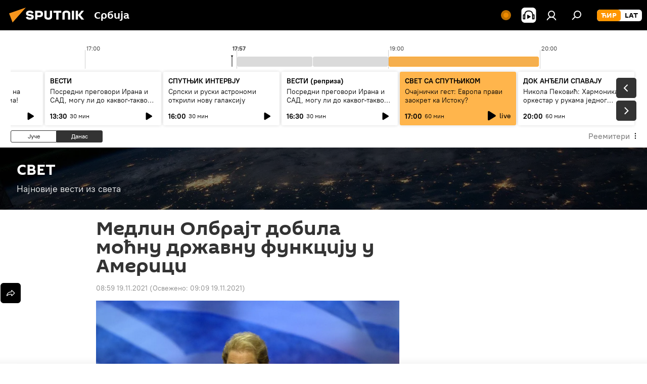

--- FILE ---
content_type: image/svg+xml
request_url: https://cdn1.img.sputnikportal.rs/i/subscribe/desc/tg.svg
body_size: 4216
content:
<svg width="199" height="166" viewBox="0 0 199 166" fill="none" xmlns="http://www.w3.org/2000/svg">
<path d="M107.3 126.8C106.7 127.4 88.7002 138.6 78.9002 146.8C78.2002 147.4 79.7002 128.3 80.3002 123L76.7002 108.7L110.6 101.5L107.3 126.8Z" fill="black" stroke="black" stroke-width="0.5" stroke-miterlimit="10"/>
<path d="M33.1001 91.5001C33.8001 91.6001 80.3001 115 80.3001 115L132.6 165.6L169.9 61.3L33.1001 91.5001Z" fill="#56B7ED" stroke="#0A0A0A" stroke-width="0.5" stroke-miterlimit="10"/>
<path d="M71.4001 109.5L79.1001 146C79.1001 146 86.5001 121.2 86.7001 120.2C86.8001 119.6 114.5 99.9001 134.7 85.5001C137 83.8001 135 80.2001 132.3 81.4001L71.4001 109.5Z" fill="#29A2CC" stroke="#0A0A0A" stroke-width="0.5" stroke-miterlimit="10"/>
<path d="M42.7999 113C41.4999 113.3 21.0999 119.2 21.0999 119.2L42.7999 113Z" fill="#F9802E"/>
<path d="M42.7999 113C41.4999 113.3 21.0999 119.2 21.0999 119.2" stroke="black" stroke-width="0.5" stroke-miterlimit="10"/>
<path d="M48.8999 118.2C47.8999 118.3 9.69995 133.7 9.69995 133.7L48.8999 118.2Z" fill="#F9802E"/>
<path d="M48.8999 118.2C47.8999 118.3 9.69995 133.7 9.69995 133.7" stroke="black" stroke-width="0.5" stroke-miterlimit="10"/>
<path d="M62.1001 144.7L36.6001 157" stroke="black" stroke-width="0.5" stroke-miterlimit="10"/>
<path d="M64.9002 151.4L53.7002 158.8" stroke="black" stroke-width="0.5" stroke-miterlimit="10"/>
<path d="M158 76.1L136 73.7999L132.9 63.7L124.1 60.8999L123.5 60.7L120.7 83.2999L129.3 88C130.8 88.8 132.4 89.2999 134 89.3999L165 91.3999C170.1 87.2999 161.9 80.8 158 76.1Z" fill="#DEBB97" stroke="black" stroke-width="0.5" stroke-miterlimit="10"/>
<path d="M173.9 108.5C176.3 111.1 177.5 111.2 178.5 110.6C179.5 110 178.9 107.7 178 106.1C177 104.5 172.2 96.5 172.2 96.5L166.2 100.4C166.1 100.4 171.6 106 173.9 108.5Z" fill="#F4EFD7" stroke="black" stroke-width="0.5" stroke-miterlimit="10"/>
<path d="M154.5 91.2L167.8 105.3C167.8 105.3 169.7 105.6 172.6 103.3C174.7 101.7 176.5 99.9 176.5 98.5L162.3 78.2C161.3 76.8 159.4 76.1 157.3 76" fill="#DEBB97"/>
<path d="M154.5 91.2L167.8 105.3C167.8 105.3 169.7 105.6 172.6 103.3C174.7 101.7 176.5 99.9 176.5 98.5L162.3 78.2C161.3 76.8 159.4 76.1 157.3 76" stroke="black" stroke-width="0.5" stroke-miterlimit="10"/>
<path d="M177.4 105.5C177.4 105.5 181.7 108.3 184 109.8C186.5 111.4 189.6 112.4 189.8 113.3C190.2 114.8 188.7 116.3 187.4 116.5C186.1 116.6 181.5 115.6 179.6 115.3C177.9 115.1 176.5 115.7 175.4 114.7C174.3 113.7 174.9 109.2 174.9 109.2C174.9 109.2 175.3 109.1 176.4 107.6C177.3 106.5 177.4 105.5 177.4 105.5Z" fill="#F9802E" stroke="black" stroke-width="0.5" stroke-miterlimit="10"/>
<path d="M133 69.5L123.3 72.2L114.1 74.8C114.1 74.8 111 87.2 113.8 92.4C118 100.1 129.2 101.1 130.8 101.4L156.6 105C162 101.5 158.6 94.1 155 89.1L133.6 84L133 79.4" fill="#DEBB97"/>
<path d="M133 69.5L123.3 72.2L114.1 74.8C114.1 74.8 111 87.2 113.8 92.4C118 100.1 129.2 101.1 130.8 101.4L156.6 105C162 101.5 158.6 94.1 155 89.1L133.6 84L133 79.4" stroke="black" stroke-width="0.5" stroke-miterlimit="10"/>
<path d="M159.4 125.5C160.8 128.8 161.9 129.3 163.1 129C164.3 128.8 164.5 126.4 164.1 124.6C163.7 122.8 161.8 113.6 161.8 113.6L154.8 115.2C154.8 115.3 158.1 122.4 159.4 125.5Z" fill="#F4EFD7" stroke="black" stroke-width="0.5" stroke-miterlimit="10"/>
<path d="M164 123.8C164 123.8 167.3 127.8 169 129.8C170.9 132 173.6 133.9 173.5 134.8C173.5 136.4 171.6 137.4 170.3 137.1C169 136.8 165 134.5 163.2 133.7C161.7 133 160.2 133.2 159.4 131.9C158.6 130.6 160.5 126.5 160.5 126.5C160.5 126.5 161 126.5 162.4 125.4C163.6 124.7 164 123.8 164 123.8Z" fill="#F9802E" stroke="black" stroke-width="0.5" stroke-miterlimit="10"/>
<path d="M147 102.4L154.8 120.5C154.8 120.5 156.5 121.4 160 120.2C162.5 119.4 164.8 118.3 165.3 117L158.7 92.7C158.3 91.1 156.7 89.7 154.8 88.9" fill="#DEBB97"/>
<path d="M147 102.4L154.8 120.5C154.8 120.5 156.5 121.4 160 120.2C162.5 119.4 164.8 118.3 165.3 117L158.7 92.7C158.3 91.1 156.7 89.7 154.8 88.9" stroke="black" stroke-width="0.5" stroke-miterlimit="10"/>
<path d="M139.7 51.3L137 46.8C134.5 42.6 127.9 42 126.1 43.2C125.6 43.6 127 47.6 128.6 49.8L132.2 55.8C132.2 55.8 133.1 54.2 135.7 52.8C138.4 51.3 139.7 51.3 139.7 51.3Z" fill="#F9802E" stroke="black" stroke-width="0.5" stroke-miterlimit="10"/>
<path d="M131.7 55.3001L140 67.0001C141.1 68.6001 145.3 71.0001 147 70.1001C148.9 69.1001 149.1 66.9001 148 65.0001L139.6 50.8001C139.6 50.8001 137.5 50.3001 135.2 51.7001C132.9 53.1001 131.7 55.3001 131.7 55.3001Z" fill="#F4EFD7" stroke="black" stroke-width="0.5" stroke-miterlimit="10"/>
<path d="M113.5 26.9C113.5 26.9 110.2 23.7 104.7 25.8C99.2 27.9 94.7 34.6 95 41.2C95.3 47.8 96.7 50 95.6 52.3C94.6 54.7 91.8 56.7 91.8 56.7C91.8 56.7 98.5 60.6 104.2 56.9C110.7 52.8 111.5 50.1 111.7 41.8C111.7 39.4 108.2 32.6 109.5 30.4C110.9 28.2 113.1 28.6 113.7 28.7C114.3 28.8 116.1 26.9 116.1 26.9H113.5Z" fill="black" stroke="black" stroke-width="0.5" stroke-miterlimit="10"/>
<path d="M109.5 59.2L106.3 72.5C105.9 74.3 104 77.4 102.2 77.3C100.1 77.1 98.8999 74.8 98.8999 72.9C98.8999 69.8 100.1 64 100.8 58.8C100.8 58.8 102.9 58 105.4 58C107.9 58 109.5 59.2 109.5 59.2Z" fill="#F4EFD7" stroke="black" stroke-width="0.5" stroke-miterlimit="10"/>
<path d="M100.5 59.9L101.7 51.2C102.7 46.3 107.3 44.5 110.1 45C112.7 45.5 111.4 50.0999 110.7 52.9L109.9 60.1C109.9 60.1 108.6 59.2 105.6 58.8C102.7 58.4 100.5 59.9 100.5 59.9Z" fill="#F9802E" stroke="black" stroke-width="0.5" stroke-miterlimit="10"/>
<path d="M111.8 77.2C119.8 77.9 128.6 76.4 135.2 71.9C134.9 71.2 133.8 57.8 133.2 53.8C132.8 51.3 130 44.4 128.5 42.4C128.1 41.8 123.6 41.6 122 41.8C117.6 42.3 111.1 43.6 108.8 45.1C108.7 45.2 108 56.4 108.2 57.5C109 63.1 111.1 73.8 111.8 77.2Z" fill="#F9802E" stroke="black" stroke-width="0.5" stroke-miterlimit="10"/>
<path d="M125.7 25.7C125.7 25.7 126.9 32.0999 126.9 34.7999C127 37.9 124.1 38.2999 124.1 38.2999L124.3 42.7C124.3 42.7 124.3 42.9999 124.2 43.3999C123.6 46.6999 118.9 47 118 43.7999C118 43.6999 118 43.7 118 43.7L117.1 36.1L113.2 30.1L118.4 26.2L125.7 25.7Z" fill="#F4EFD7" stroke="black" stroke-width="0.5" stroke-miterlimit="10"/>
<path d="M122.9 34.9C122.9 34.9 123.6 35.5 124.5 35.2C125.3 35 125.4 34.4 125.4 34.4" stroke="black" stroke-width="0.5" stroke-miterlimit="10"/>
<path d="M123.6 29.4C123.6 29.4 124.9 32.1 125.2 32.7C125.5 33.2 124.5 33.4 123.9 33.5" stroke="black" stroke-width="0.5" stroke-miterlimit="10"/>
<path d="M112.1 26.6C112.4 25 113.6 24.1 115.5 23.5C118 22.7 120.1 23.5 120.1 23.5C120.1 23.5 122.9 22.8 124.3 23.2C127.9 24.2 127.7 28.8 127.7 28.8C127.7 28.8 125.6 29.2 123.8 29.5C121.7 29.8 119.8 30.5 119 30.9L118.9 32.9L117.6 30.9C117.6 30.9 117.5 30.9 117.5 30.8C116.6 30.2 115.5 31.1 115.6 32C115.9 34.4 117.2 34.7 117.2 34.8C117.3 36.6 117.3 37.6 117.3 37.6C111.5 32.7 111.8 28 112.1 26.6Z" fill="black" stroke="black" stroke-width="0.5" stroke-miterlimit="10"/>
<path d="M121.6 31C121.7 31.3 121.6 31.5 121.4 31.6C121.2 31.7 121 31.5 120.9 31.2C120.8 30.9 120.9 30.7 121.1 30.6C121.3 30.6 121.6 30.8 121.6 31Z" fill="black"/>
<path d="M125.8 30.3C125.9 30.6 125.8 30.8 125.6 30.9C125.4 30.9 125.2 30.8 125.2 30.5C125.1 30.2 125.2 30 125.4 29.9C125.6 29.9 125.7 30.1 125.8 30.3Z" fill="black"/>
<path d="M143 63.6C145.9 59.5 151.2 46.1 151.2 46.1L155.2 47.6L150.6 65.6C150.6 65.6 150.6 65.6 150.6 65.7C150.5 67.1 149.1 70 145.1 70.3" fill="#F4EFD7"/>
<path d="M143 63.6C145.9 59.5 151.2 46.1 151.2 46.1L155.2 47.6L150.6 65.6C150.6 65.6 150.6 65.6 150.6 65.7C150.5 67.1 149.1 70 145.1 70.3" stroke="black" stroke-width="0.5" stroke-miterlimit="10"/>
<path d="M153 50.2999C153.9 49.8999 157.9 48.0999 158.5 47.2999C159.2 46.4999 160.1 44.5999 160.1 44.2999C160.1 43.9999 159.9 43.8999 159.9 43.8999C159.9 43.8999 160.1 43.4 160.1 43C160.1 42.7 159.7 42.6999 159.7 42.6999C159.7 42.6999 159.8 42.1999 159.7 41.7999C159.5 41.4999 159.2 41.6999 159.2 41.6999C159.2 41.6999 159.3 40.7999 158.8 40.9999C158.3 41.0999 158.1 42.0999 157.1 43.1999C156 44.2999 154.5 44.5999 154.5 44.5999C154.5 44.5999 155.8 43.0999 155.9 42.8999C156.8 41.2999 156 41.2999 156 41.2999C155.7 41.5999 154.1 42.9999 153.6 43.3999C153.4 43.5999 151.9 44.6999 151.2 45.6999C150.9 46.3999 150.7 46.8999 150.7 47.3999" fill="#F4EFD7"/>
<path d="M153 50.2999C153.9 49.8999 157.9 48.0999 158.5 47.2999C159.2 46.4999 160.1 44.5999 160.1 44.2999C160.1 43.9999 159.9 43.8999 159.9 43.8999C159.9 43.8999 160.1 43.4 160.1 43C160.1 42.7 159.7 42.6999 159.7 42.6999C159.7 42.6999 159.8 42.1999 159.7 41.7999C159.5 41.4999 159.2 41.6999 159.2 41.6999C159.2 41.6999 159.3 40.7999 158.8 40.9999C158.3 41.0999 158.1 42.0999 157.1 43.1999C156 44.2999 154.5 44.5999 154.5 44.5999C154.5 44.5999 155.8 43.0999 155.9 42.8999C156.8 41.2999 156 41.2999 156 41.2999C155.7 41.5999 154.1 42.9999 153.6 43.3999C153.4 43.5999 151.9 44.6999 151.2 45.6999C150.9 46.3999 150.7 46.8999 150.7 47.3999" stroke="black" stroke-width="0.5" stroke-miterlimit="10"/>
<path d="M159.1 41.7999C158.7 42.8999 158.2 43.5999 157.6 44.2999" stroke="black" stroke-width="0.25" stroke-miterlimit="10"/>
<path d="M159.7 42.7C159.3 43.7 158.6 44.7 158.1 45.2" stroke="black" stroke-width="0.25" stroke-miterlimit="10"/>
<path d="M160 43.8999C159.7 44.4999 159 45.5999 158.5 46.0999" stroke="black" stroke-width="0.25" stroke-miterlimit="10"/>
<path d="M106.6 71.5C105.7 76.7 103.1 92.7 103.1 92.7L98.7998 92.3C98.7998 92.3 98.9998 77.5 98.8998 72.7" fill="#F4EFD7"/>
<path d="M106.6 71.5C105.7 76.7 103.1 92.7 103.1 92.7L98.7998 92.3C98.7998 92.3 98.9998 77.5 98.8998 72.7" stroke="black" stroke-width="0.5" stroke-miterlimit="10"/>
<path d="M100.7 90C99.7999 90.3 95.7999 92 95.0999 92.8C94.3999 93.6 93.3999 95.4 93.3999 95.7C93.3999 96 93.5999 96.1 93.5999 96.1C93.5999 96.1 93.3999 96.6 93.3999 96.9C93.3999 97.2 93.7999 97.2 93.7999 97.2C93.7999 97.2 93.5999 97.7 93.7999 98.1C93.9999 98.4 94.2999 98.3 94.2999 98.3C94.2999 98.3 94.1999 99.2 94.6999 99C95.1999 98.9 95.3999 97.9 96.4999 96.9C97.5999 95.9 99.0999 95.6 99.0999 95.6C99.0999 95.6 97.6999 97.1 97.5999 97.3C96.5999 98.8 97.3999 98.9 97.3999 98.9C97.6999 98.6 99.3999 97.3 99.7999 96.9C99.9999 96.7 101.6 95.7 102.3 94.7C102.7 94.1 102.8 93.5 102.9 93" fill="#F4EFD7"/>
<path d="M100.7 90C99.7999 90.3 95.7999 92 95.0999 92.8C94.3999 93.6 93.3999 95.4 93.3999 95.7C93.3999 96 93.5999 96.1 93.5999 96.1C93.5999 96.1 93.3999 96.6 93.3999 96.9C93.3999 97.2 93.7999 97.2 93.7999 97.2C93.7999 97.2 93.5999 97.7 93.7999 98.1C93.9999 98.4 94.2999 98.3 94.2999 98.3C94.2999 98.3 94.1999 99.2 94.6999 99C95.1999 98.9 95.3999 97.9 96.4999 96.9C97.5999 95.9 99.0999 95.6 99.0999 95.6C99.0999 95.6 97.6999 97.1 97.5999 97.3C96.5999 98.8 97.3999 98.9 97.3999 98.9C97.6999 98.6 99.3999 97.3 99.7999 96.9C99.9999 96.7 101.6 95.7 102.3 94.7C102.7 94.1 102.8 93.5 102.9 93" stroke="black" stroke-width="0.5" stroke-miterlimit="10"/>
<path d="M94.2 98.2001C94.7 97.1001 95.2 96.5 95.8 95.8" stroke="black" stroke-width="0.25" stroke-miterlimit="10"/>
<path d="M93.7 97.3C94.2 96.3 94.8999 95.4 95.3999 94.9" stroke="black" stroke-width="0.25" stroke-miterlimit="10"/>
<path d="M93.3999 96.1C93.6999 95.6 94.4999 94.5 94.9999 94" stroke="black" stroke-width="0.25" stroke-miterlimit="10"/>
<path d="M65.5002 39.5H6.7002V79.6H65.5002V39.5Z" fill="#DEBB97" stroke="black" stroke-width="0.5" stroke-miterlimit="10"/>
<path d="M56.6001 29.8H0.600098V71.4H56.6001V29.8Z" fill="#F9802E" stroke="black" stroke-width="0.5" stroke-miterlimit="10"/>
<path d="M42.5001 65.2H0.600098V53.4H47.8001L42.5001 65.2Z" fill="#F4EFD7" stroke="black" stroke-width="0.5" stroke-miterlimit="10"/>
<path d="M88.3001 5.5H32.6001V49.9H88.3001V5.5Z" fill="#F4EFD7" stroke="black" stroke-width="0.5" stroke-miterlimit="10"/>
<path d="M142.4 6.30005H164C167.9 6.30005 171.1 9.50005 171.1 13.4C171.1 17.3 167.9 20.5 164 20.5H151.5C148.4 23.6 143.1 29.1 143.1 29.1L142.7 20.5H142.4C138.5 20.5 135.3 17.3 135.3 13.4C135.3 9.50005 138.5 6.30005 142.4 6.30005Z" fill="#DEBB97" stroke="black" stroke-width="0.5" stroke-miterlimit="10"/>
<path d="M160.5 11.9H146" stroke="black" stroke-width="0.5" stroke-miterlimit="10"/>
<path d="M162.3 15.6H144.2" stroke="black" stroke-width="0.5" stroke-miterlimit="10"/>
<path d="M190 14.9H168.4C164.5 14.9 161.3 18.1 161.3 22C161.3 25.9 164.5 29.1 168.4 29.1H180.9C184 32.2 189.3 37.7 189.3 37.7L189.7 29.1H190C193.9 29.1 197.1 25.9 197.1 22C197.1 18 194 14.9 190 14.9Z" fill="#F4EFD7" stroke="black" stroke-width="0.5" stroke-miterlimit="10"/>
<path d="M171.9 20.5H186.5" stroke="black" stroke-width="0.5" stroke-miterlimit="10"/>
<path d="M170.2 24.1H188.2" stroke="black" stroke-width="0.5" stroke-miterlimit="10"/>
<path d="M158.6 35.5H153.1V46.8H158.6V35.5Z" fill="#29A2CC" stroke="#0A0A0A" stroke-width="0.5" stroke-miterlimit="10"/>
<path d="M153.7 49.4C154 48.7 154.2 48 154.2 47.9C154.5 46.8 154.1 45.1001 154.1 45.1001C154.1 45.1001 155.4 43.6 155.5 43.4C156.4 41.8 155.6 41.8 155.6 41.8C155.3 42.1 153.7 43.5 153.2 43.9C153 44.1 151.5 45.2001 150.8 46.2001C150.5 46.9001 150.3 47.4 150.3 47.9" fill="#F4EFD7"/>
<path d="M153.7 49.4C154 48.7 154.2 48 154.2 47.9C154.5 46.8 154.1 45.1001 154.1 45.1001C154.1 45.1001 155.4 43.6 155.5 43.4C156.4 41.8 155.6 41.8 155.6 41.8C155.3 42.1 153.7 43.5 153.2 43.9C153 44.1 151.5 45.2001 150.8 46.2001C150.5 46.9001 150.3 47.4 150.3 47.9" stroke="black" stroke-width="0.5" stroke-miterlimit="10"/>
<path d="M118.7 4.8C118.7 4.8 116.5 3.9 115.8 2.9C115.2 2.1 114.4 0 114.3 0C114.3 0 113.5 2.1 112.8 2.9C112 3.9 109.9 4.8 109.9 4.8C109.9 4.8 112.1 5.7 112.8 6.7C113.4 7.5 114.2 9.6 114.3 9.6C114.3 9.6 115.1 7.5 115.8 6.7C116.5 5.6 118.6 4.8 118.7 4.8Z" fill="white" stroke="black" stroke-width="0.5" stroke-miterlimit="10"/>
<path d="M198.4 65.8C198.4 65.8 196.2 64.9 195.5 63.9C194.9 63.1 194.1 61 194 61C194 61 193.2 63.1 192.5 63.9C191.7 64.9 189.6 65.8 189.6 65.8C189.6 65.8 191.8 66.7 192.5 67.7C193.1 68.5 193.9 70.6 194 70.6C194 70.6 194.8 68.5 195.5 67.7C196.3 66.7 198.4 65.8 198.4 65.8Z" fill="white" stroke="black" stroke-width="0.5" stroke-miterlimit="10"/>
<path d="M16.8 98.8C16.8 98.8 14.6 97.9 13.9 96.9C13.3 96.1 12.5 94 12.4 94C12.4 94 11.6 96.1 10.9 96.9C10.1 97.9 8 98.8 8 98.8C8 98.8 10.2 99.7 10.9 100.7C11.5 101.5 12.3 103.6 12.4 103.6C12.4 103.6 13.2 101.5 13.9 100.7C14.6 99.7 16.8 98.9 16.8 98.8Z" fill="white" stroke="black" stroke-width="0.5" stroke-miterlimit="10"/>
<path d="M102 159.8C102 159.8 99.7999 158.9 99.0999 157.9C98.4999 157.1 97.6999 155 97.5999 155C97.5999 155 96.7999 157.1 96.0999 157.9C95.2999 158.9 93.2 159.8 93.2 159.8C93.2 159.8 95.3999 160.7 96.0999 161.7C96.6999 162.5 97.4999 164.6 97.5999 164.6C97.5999 164.6 98.3999 162.5 99.0999 161.7C99.7999 160.7 102 159.8 102 159.8Z" fill="white" stroke="black" stroke-width="0.5" stroke-miterlimit="10"/>
<path d="M8.8 108.1C8.8 108.1 6.6 107.2 5.9 106.2C5.3 105.4 4.5 103.3 4.4 103.3C4.4 103.3 3.6 105.4 2.9 106.2C2.1 107.2 0 108.1 0 108.1C0 108.1 2.2 109 2.9 110C3.5 110.8 4.3 112.9 4.4 112.9C4.4 112.9 5.2 110.8 5.9 110C6.6 109 8.8 108.2 8.8 108.1Z" fill="white" stroke="black" stroke-width="0.5" stroke-miterlimit="10"/>
<path d="M51.6999 45.9001H56.4999L56.2999 26.9001L45.5999 24.1001L51.6999 45.9001Z" fill="#33AADF" stroke="#0A0A0A" stroke-width="0.5" stroke-miterlimit="10"/>
<path d="M47.8999 30.1001H61.3999C65.1999 30.1001 68.1999 27.1001 68.1999 23.3001V18.9001C68.1999 15.1001 65.1999 12.1001 61.3999 12.1001H47.8999C42.8999 12.1001 38.8999 16.1001 38.8999 21.1001C38.8999 26.0001 42.8999 30.1001 47.8999 30.1001Z" fill="#33AADF" stroke="#0A0A0A" stroke-width="0.5" stroke-miterlimit="10"/>
<path d="M77.0998 38.8L58.5999 30.2V11.9L77.0998 3.30005V38.8Z" fill="#56B7ED" stroke="#0A0A0A" stroke-width="0.5" stroke-miterlimit="10"/>
<path d="M77.4 38.8C79.83 38.8 81.8 30.8755 81.8 21.1C81.8 11.3246 79.83 3.40002 77.4 3.40002C74.9699 3.40002 73 11.3246 73 21.1C73 30.8755 74.9699 38.8 77.4 38.8Z" fill="black" stroke="black" stroke-width="0.5" stroke-miterlimit="10"/>
<path d="M26.6 36.9H8.5" stroke="black" stroke-width="0.5" stroke-miterlimit="10"/>
<path d="M26.6 42H8.5" stroke="black" stroke-width="0.5" stroke-miterlimit="10"/>
<path d="M26.8001 46.9H8.6001" stroke="black" stroke-width="0.5" stroke-miterlimit="10"/>
<path d="M41.8999 77C46.8705 77 50.8999 72.9706 50.8999 68C50.8999 63.0294 46.8705 59 41.8999 59C36.9293 59 32.8999 63.0294 32.8999 68C32.8999 72.9706 36.9293 77 41.8999 77Z" fill="#56B7ED" stroke="#0A0A0A" stroke-width="0.5" stroke-miterlimit="10"/>
<path d="M37.8999 67C38.0999 66.8 42.8999 63.2 42.8999 63.2V73.5" fill="#56B7ED"/>
<path d="M37.8999 67C38.0999 66.8 42.8999 63.2 42.8999 63.2V73.5" stroke="#0A0A0A" stroke-width="0.5" stroke-miterlimit="10"/>
</svg>
